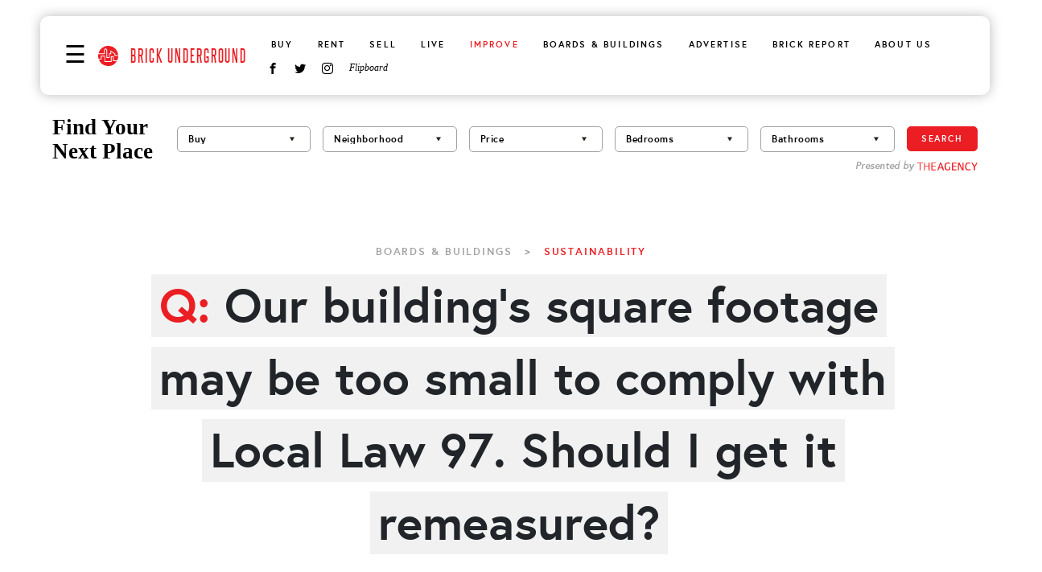

--- FILE ---
content_type: image/svg+xml
request_url: https://www.brickunderground.com/themes/custom/brick_underground/images/icons/check-circle.svg
body_size: -133
content:
<svg xmlns="http://www.w3.org/2000/svg" width="232.724" height="212.363" viewBox="0 0 232.724 212.363">
  <g id="Group_71" data-name="Group 71" transform="translate(-843.339 -3767.525)">
    <g id="Group_67" data-name="Group 67">
      <path id="Path_116" data-name="Path 116" d="M928.473,3928.487c-.307,0-.614-.005-.921-.017a25.8,25.8,0,0,1-18.207-8.548l-28.631-32.037a14.915,14.915,0,1,1,22.243-19.878l25.77,28.835,122.125-116.509a14.915,14.915,0,1,1,20.591,21.584l-125.154,119.4A25.808,25.808,0,0,1,928.473,3928.487Z" fill="#bbd2e3"/>
    </g>
    <g id="Group_68" data-name="Group 68">
      <path id="Path_117" data-name="Path 117" d="M1037.39,3850.538a91.045,91.045,0,1,1-28.579-45.634l11.882-9.926a105.857,105.857,0,1,0,29.478,44.883Z" fill="#bbd2e3"/>
    </g>
    <g id="Group_69" data-name="Group 69">
      <path id="Path_118" data-name="Path 118" d="M928.473,3928.487c-.307,0-.614-.005-.921-.017a25.8,25.8,0,0,1-18.207-8.548l-28.631-32.037a14.915,14.915,0,1,1,22.243-19.878l25.77,28.835,122.125-116.509a14.915,14.915,0,1,1,20.591,21.584l-125.154,119.4A25.808,25.808,0,0,1,928.473,3928.487Z" fill="#bbd2e3"/>
    </g>
    <g id="Group_70" data-name="Group 70">
      <path id="Path_119" data-name="Path 119" d="M1037.39,3850.538a91.045,91.045,0,1,1-28.579-45.634l11.882-9.926a105.857,105.857,0,1,0,29.478,44.883Z" fill="#bbd2e3"/>
    </g>
  </g>
</svg>


--- FILE ---
content_type: application/javascript; charset=utf-8
request_url: https://fundingchoicesmessages.google.com/f/AGSKWxWYqe5OLEofdGIZUuCoc2dBG3VLgxIQCels2E28an8HxGER8xwyoVibOF90KJcYZnDJfFuxbSSNYvYShVX4ex7AoPj-qJAHkMo-5Wjk-fTf3wyDgbEvtJkn5qIfDtLrFdgWW4JmWNV2ddlJRU9Qh0VaGKRFLEKHfP3uL_s-9piKxpwqHTUqbeD6CRey/_/bottom_adv./reklam-ads2./cutead./adpopup./adifyad.
body_size: -1285
content:
window['1c3d3abb-84ba-4ca6-9a4a-a7bd814ea1fa'] = true;